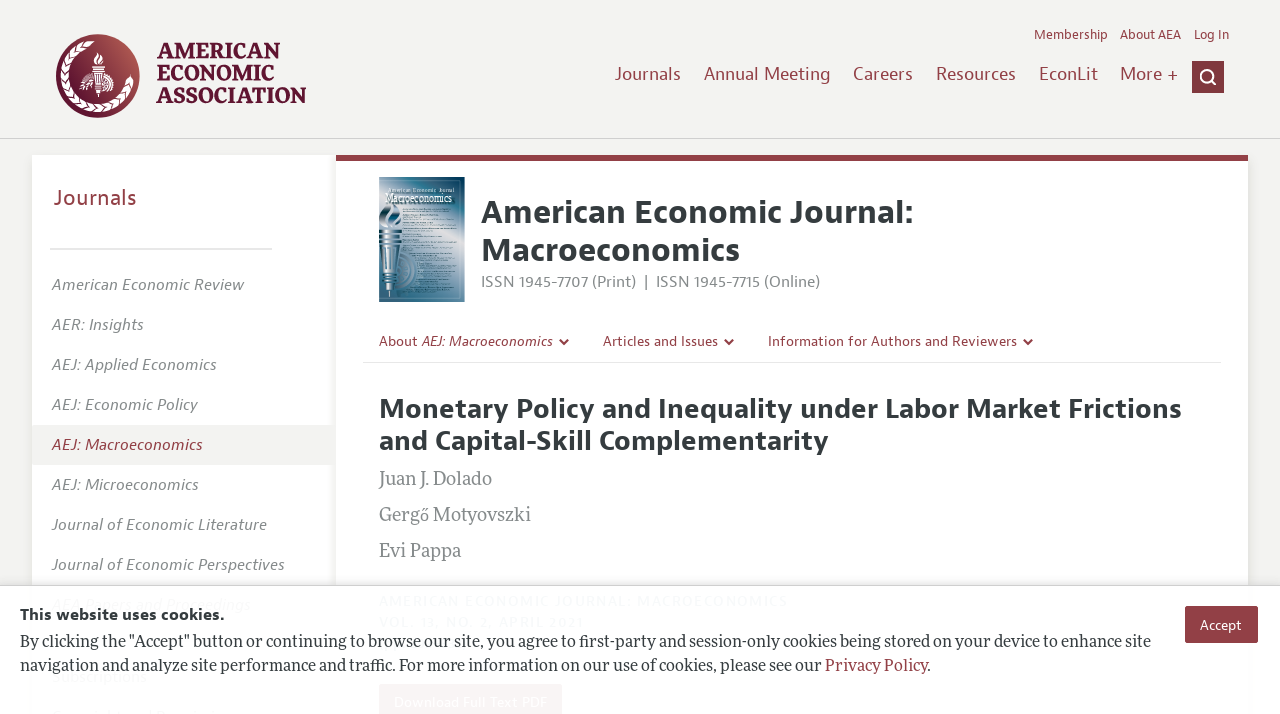

--- FILE ---
content_type: text/html; charset=UTF-8
request_url: https://www.aeaweb.org/articles?id=10.1257/mac.20180242&&from=f
body_size: 30795
content:
<!DOCTYPE html>
<!--[if lt IE 7]>
<html class="no-js lt-ie9 lt-ie8 lt-ie7" lang="en"> <![endif]-->
<!--[if IE 7]>
<html class="no-js lt-ie9 lt-ie8" lang="en"> <![endif]-->
<!--[if IE 8]>
<html class="no-js lt-ie9" lang="en"> <![endif]-->
<!--[if gt IE 8]><!-->
<html class='no-js' lang='en'><!--<![endif]-->
<head>
	<base target="_top" />
    <meta charset='utf-8'>
    <meta content='IE=edge' http-equiv='X-UA-Compatible'>
    <title>Monetary Policy and Inequality under Labor Market Frictions and Capital-Skill Complementarity - American Economic Association</title>
    <meta content='width=device-width, initial-scale=1' name='viewport'>
    <meta name="format-detection" content="telephone=no">
    <meta name="route" value="meta">
    <meta name="csrf-param" content="_csrf">
<meta name="csrf-token" content="PyjbOwIKw-2YmvsaiBNjmZalWSElXKvo_hTAvEWTu5tKS-h9bkKHqKnXnE_wXSfU3og6a2lq-6KWepT1D-r0-g==">
    <meta name="Secure-Key" content="LTlnS0JjbzhLZVBmOUp6bVV4TEdzb3RBNXZfc3FudlhoY1B3Q0Y3ZFhmX2NMSVJZcXR8Z2VuZXJhbHxMV1V3WjFGVVJtVm5Vd2NCSXpvSUZVUlZaQ3dkQVQ4TGNnWUZEbUZrTEJWS0V3VUpNaTBFSEE9PQ==">    <meta name="jerTk" value="">
            <script async src="https://www.googletagmanager.com/gtag/js?id=UA-38835597-1"></script>
        <meta name="description" content="Monetary Policy and Inequality under Labor Market Frictions and Capital-Skill Complementarity by Juan J. Dolado, Gergő Motyovszki and Evi Pappa. Published in volume 13, issue 2, pages 292-332 of American Economic Journal: Macroeconomics, April 2021, Abstract: We provide a new channel through which...">
<meta name="keywords" content="General Aggregative Models: Keynes; Keynesian; Post-Keynesian, Employment; Unemployment; Wages; Intergenerational Income Distribution; Aggregate Human Capital; Aggregate Labor Productivity, Aggregate Factor Income Distribution, Business Fluctuations; Cycles, Monetary Policy, Labor Turnover; Vacancies; Layoffs">
<meta name="citation_title" content="Monetary Policy and Inequality under Labor Market Frictions and Capital-Skill Complementarity">
<meta name="citation_publication_date" content="2021/04">
<meta name="citation_journal_title" content="American Economic Journal: Macroeconomics">
<meta name="citation_issn" content="1945-7707">
<meta name="citation_volume" content="13">
<meta name="citation_issue" content="2">
<meta name="citation_firstpage" content="292">
<meta name="citation_lastpage" content="332">
<meta name="citation_doi" content="10.1257/mac.20180242">
<meta name="citation_pdf_url" content="https://www.aeaweb.org/articles/pdf/doi/10.1257/mac.20180242">
<meta name="twitter:card" content="summary">
<meta name="twitter:site" content="@aeajournals">
<meta name="twitter:title" content="Monetary Policy and Inequality under Labor Market Frictions and Capital-Skill Complementarity">
<meta name="twitter:description" content="(April 2021) - We provide a new channel through which monetary policy has distributional consequences at business cycle frequencies. We show that an unexpected monetary easing increases labor income inequality between high-skilled and less-skilled workers. To rationalize these findings, we build a New Keynesian DSGE model with asymmetric search-and-matching (SAM) frictions and capital-skill complementarity (CSC) in production. We show that CSC on its own introduces a dynamic demand amplification mechanism: the increase in high-skilled employment after a monetary expansion makes complementary capital more productive, encouraging a further rise in investment demand and creating a multiplier effect. SAM asymmetries magnify this channel.">
<meta name="twitter:image" content="https://www.aeaweb.org/journals/images/mac_2">
<meta name="citation_author" content="Dolado, Juan J.">
<meta name="citation_author_institution" content="Universidad Carlos III de Madrid">
<meta name="citation_author" content="Motyovszki, Gergő">
<meta name="citation_author_institution" content="European U Institute">
<meta name="citation_author" content="Pappa, Evi">
<meta name="citation_author_institution" content="Universidad Carlos III de Madrid">
<link href="/assets/afc4f66/stylesheets/glyphicons-basic-v2.css" rel="stylesheet">
<link href="/assets/afc4f66/stylesheets/AeaWebAsset-min.css" rel="stylesheet">
<link href="/assets/bd71bc65/themes/smoothness/jquery-ui.css" rel="stylesheet">
<link href="/assets/afc4f66/stylesheets/glyphicons-halflings-v2.css" rel="stylesheet">
<link href="/assets/afc4f66/stylesheets/print.css" rel="stylesheet" media="print">
<link href="/assets/afc4f66/stylesheets/glyphicons.css" rel="stylesheet">
<script src="/assets/ce4791d1/jquery.min.js"></script>
<script src="/assets/2be257a9/yii.js"></script>
<script src="/js/ajaxPostProcessor.js"></script>
<script src="/js/articles.js"></script>
<script src="/assets/afc4f66/javascripts/aeaweb.min.js"></script>
<script src="//use.typekit.net/egr5vhm.js"></script>
<script src="/assets/bd71bc65/jquery-ui.min.js"></script>
<script src="/assets/afc4f66/javascripts/AeaWebPluginAsset-min.js"></script>
<script src="/assets/dc034874/js/SecureCsrfAsset-min.js"></script>
<script src="/assets/83e11b2c/js/QueClientAsset-min.js"></script>
<script src="/assets/db7e847d/js/legal-cookie.js"></script>
<script>$(document).ready(function() { window.keyAnltcs = keyAnalytics(); });
$(document).ready(function() { window.qClnt = new queClient({"token":"TWdBXzRNMHFSd2IwM1YyRFhTUkRnTkF2T3J0R0ZiTTBBSnAxMkoxaHp4STVIQVBpNzN8cXVldWVjbGllbnR8TkRFd1VFWnpUVGwxWEhrZkt5SURZd0pUQXdZWkNuMS5BQUZBR3ljR0NHeGZaQVVpTFRjZlRnPT0="}); });
try{Typekit.load();}catch(e){}</script></head>
<body class="internal generic-journal">
    <div class="cookie-legal-banner">
        <div class="cookie-content">
            <div class="cookie-text-wrapper">
                <h5 style="font-weight: bold !important; text-transform: none !important; font-size: 16px !important;">This website uses cookies.</h5>
                <p class="cookie-text">By clicking the "Accept" button or continuing to browse our site, you agree to first-party and session-only cookies being stored on your device to enhance site navigation and analyze site performance and traffic. For more information on our use of cookies, please see our <a href="/privacypolicy">Privacy Policy</a>.</p>
            </div>
            <div class="cookie-button-wrapper">
                <button class="button legal-cookie-accept-button">Accept</button>
            </div>
        </div>
    </div>

    <script>
        try{
            $(document).ready(function() { try{ var lgCk = new LegalCookie(); }catch (e){}; });
        }catch (e){};
    </script>



<!--suppress ALL -->
<header class="site-header" role="banner">
    <div class="container">
        <h1 class="site-name">
            <a href="/"><img alt="American Economic Association" src="/assets/afc4f66/images/logo.svg">
            </a>
        </h1>

        <div class="nav-wrapper">

            <div class="mobile-navigation">
    <button class="menu-trigger">
  <span class="menu-icon">
    <div class="top-left wing"></div>
    <div class="top-right wing"></div>
    <div class="middle wing"></div>
    <div class="bottom-left wing"></div>
    <div class="bottom-right wing"></div>
  </span>
  <span class="trigger-text">
    Menu
  </span>
    </button>
</div>
            <div class="navigation-container">

                
    <nav class="navigation-group" role="navigation">
        <form class="search mobile-search" role="search" action="/search">
            <div class="search-wrapper">
                <input checked="checked" placeholder="Search" type="search" name="q">
                <input checked="checked" class="icon-search-0" type="submit" value="Search">
            </div>
        </form>

        <ul class="primary-navigation">
            <li>
                <a href="/journals">Journals</a>
            </li>

            <li>
                <a href="/conference">Annual Meeting</a>
            </li>
            <li>

                <a href="/joe">Careers</a>
            </li>
            <li>

                <a href="/resources">Resources</a>
            </li>
            <li>

                <a href="/econlit">EconLit</a>
            </li>
            <li>

                <a href="/about-aea/committees">Committees</a>
            </li>
            <li>
                <a href="/ethics">Ethics/Ombuds</a>
            </li>

        </ul>
        <span class="has-icon search-trigger-wrapper">
<a class="search-trigger icon-searchclose-sprite" href="#search">
</a>
</span>

        <ul class="utility-navigation">
            <li>
                <a href="/membership">Membership</a>
            </li>
            <li class="utility-about">
                <a href="/about-aea">About AEA</a>
            </li>

                            <li>
                    <a href="/login/">Log In</a>
                </li>
                    </ul>

    </nav>

    <script type="text/javascript">

        function initLoggedinMenu(){

            this.target = $(".utility-navigation");
            this.menuItems   = null;
            this.menuWrapper = null;

            this.init = function(){

                this.getMenuItems();
                this.renderMenu();
                this.setEvents();

            }

            this.hasMenuItems = function(){

                if(this.menuItems !== null){
                    return true;
                }

                return false;

            }

            this.destroyMenuWrapper = function(){

                if($("#loggedin-utility-menu-wrapper").length > 0){
                    $("#loggedin-utility-menu-wrapper").remove();
                }

            }

            this.createMenuWrapper = function(){

                this.destroyMenuWrapper();

                $(this.target).append('<li id="loggedin-utility-menu-wrapper"></li>');
                this.menuWrapper = $("#loggedin-utility-menu-wrapper");

                return this.menuWrapper;
            }

            this.getMenuItems = function(){

                var menuItems = null;

                if($(".utility-loggedin").length <= 0){
                    return;
                }

                if(this.menuItems !== null){
                    return;
                }

                menuItems = [];

                $(".utility-loggedin").each(function(){
                    menuItems.push($(this));
                });

                this.menuItems = menuItems;

            }

            this.setMenuItems = function(){

                $(this.menuWrapper).html('<li id="loggedin-utility-button">Profile</li><div id="loggedin-utility-list"></div>');

                for(var item in this.menuItems){
                    $(this.menuWrapper).find("#loggedin-utility-list").append('<li>'+this.menuItems[item].html()+'</li>');
                }

            }

            this.renderMenu = function(){

                if(!this.hasMenuItems()){
                    return;
                }

                this.createMenuWrapper();
                this.setMenuItems();

            }

            this.showHideList = function(){

                var display = null;
                var target = $(this.menuWrapper).find("#loggedin-utility-list");

                display = $(target).css("display");

                if(display === "none"){
                    $(target).css("display","block");
                    this.positionList();
                }else{
                    $(target).css("display","none");
                }

            }

            this.positionList = function(){

                var btnHeight = null;
                var button = $(this.menuWrapper).find("#loggedin-utility-button");
                var list = $(this.menuWrapper).find("#loggedin-utility-list");

                btnHeight = $(this.menuWrapper).outerHeight(true);

                $(list).css("top",(btnHeight - 2)+"px");

            }

            this.setEvents = function(){

                var _self = this;

                $(this.menuWrapper).find("#loggedin-utility-button").unbind();
                $(this.menuWrapper).find("#loggedin-utility-button").bind("click",function(){

                    _self.showHideList();

                });

            }

        }

        logMenu = new initLoggedinMenu();
        logMenu.init();

        /*var _gaq = _gaq || [];
        _gaq.push(['_setAccount', 'UA-38835597-1']);
        _gaq.push(['_trackPageview']);
        (function() {
            var ga = document.createElement('script'); ga.type = 'text/javascript'; ga.async = true;
            ga.src = ('https:' == document.location.protocol ? 'https://ssl' : 'http://www') + '.google-analytics.com/ga.js';
            var s = document.getElementsByTagName('script')[0]; s.parentNode.insertBefore(ga, s);
        })();*/

        window.dataLayer = window.dataLayer || [];
        function gtag(){dataLayer.push(arguments);}
        gtag('js', new Date());
        gtag('config', 'UA-38835597-1');

    </script>
            </div>
        </div>
    </div>
    <form class="search desktop-search" role="search" method="get" action="/search">
        <div class="container">
            <div class="search-wrapper">
                <input placeholder="Search" type="search" name="q">
                <input class="icon-search-0" type="submit" value="Search">
            </div>
        </div>
    </form>
</header>
	<div class="breadcrumbs-wrapper"><div class="container"></div></div>	<main class="main-content " role="main"><div class="container"><style>

.hoverOverRide:hover{

    text-decoration:none;

}

</style>



<section class="primary article-detail journal-article">

    
<div id="journal-header">
    <a href="/journals/mac"><img id="cover" src="/assets/afc4f66/images/macro-icon.svg"></a>
    <div>
        <a class="journal-title-url" href="/journals/mac"><h1 id="journal-title">American Economic Journal:<br> Macroeconomics</h1></a>
        <p id="journal-issn">
            <span id="print">ISSN 1945-7707 (Print)</span>
            <span id="separator"> | </span>
            <span id="online">ISSN 1945-7715 (Online)</span>
        </p>
    </div>
</div>    <div id='tertiary-navigation'>
    <div class="nav-item"><label><span class='label-text'>About <i>AEJ: Macroeconomics</i></span><span class="chevron basics-v2 basics-221-chevron-down-v2"></span></label><div class="nav-item-list"><ul><li><a href="/journals/mac/editors">Editors</a></a></li><li><a href="/journals/mac/editorial-policy">Editorial Policy</a></a></li><li><a href="https://pubs.aeaweb.org/doi/pdfplus/10.1257/pandp.115.800" target="_blank">Annual Report of the Editor</a></a></li><li><a href="/journals/mac/editorial-process">Editorial Process: Discussions with the Editors</a></a></li><li><a href="/journals/mac/research-highlights">Research Highlights</a></a></li><li><a href="/journals/mac/contact-mac">Contact Information</a></a></li></ul></div></div><div class="nav-item"><label><span class='label-text'>Articles and Issues</span><span class="chevron basics-v2 basics-221-chevron-down-v2"></span></label><div class="nav-item-list"><ul><li><a href="/journals/mac/current-issue">Current Issue</a></a></li><li><a href="/journals/mac/issues">All Issues</a></a></li><li><a href="/journals/mac/forthcoming">Forthcoming Articles</a></a></li></ul></div></div><div class="nav-item"><label><span class='label-text'>Information for Authors and Reviewers</span><span class="chevron basics-v2 basics-221-chevron-down-v2"></span></label><div class="nav-item-list"><ul><li><a href="/journals/mac/submissions">Submission Guidelines</a></a></li><li><a href="/journals/mac/accepted-article-guidelines">Accepted Article Guidelines</a></a></li><li><a href="/journals/mac/style-guide">Style Guide</a></a></li><li><a href="/journals/mac/reviewers">Reviewer Guidelines</a></a></li></ul></div></div></div>

<div id='tertiary-navigation-mobile'>
    <p><span class="menu-icon basics-v2 basics-600-menu-v2"></span>Menu</p>
    <div id="nav-list">
        <div class="nav-item"><label><span class='label-text'>About <i>AEJ: Macroeconomics</i></span><span class="chevron basics-v2 basics-221-chevron-down-v2"></span></label><div class="nav-item-list"><ul><li><a href="/journals/mac/editors">Editors</a></a></li><li><a href="/journals/mac/editorial-policy">Editorial Policy</a></a></li><li><a href="https://pubs.aeaweb.org/doi/pdfplus/10.1257/pandp.115.800" target="_blank">Annual Report of the Editor</a></a></li><li><a href="/journals/mac/editorial-process">Editorial Process: Discussions with the Editors</a></a></li><li><a href="/journals/mac/research-highlights">Research Highlights</a></a></li><li><a href="/journals/mac/contact-mac">Contact Information</a></a></li></ul></div></div><div class="nav-item"><label><span class='label-text'>Articles and Issues</span><span class="chevron basics-v2 basics-221-chevron-down-v2"></span></label><div class="nav-item-list"><ul><li><a href="/journals/mac/current-issue">Current Issue</a></a></li><li><a href="/journals/mac/issues">All Issues</a></a></li><li><a href="/journals/mac/forthcoming">Forthcoming Articles</a></a></li></ul></div></div><div class="nav-item"><label><span class='label-text'>Information for Authors and Reviewers</span><span class="chevron basics-v2 basics-221-chevron-down-v2"></span></label><div class="nav-item-list"><ul><li><a href="/journals/mac/submissions">Submission Guidelines</a></a></li><li><a href="/journals/mac/accepted-article-guidelines">Accepted Article Guidelines</a></a></li><li><a href="/journals/mac/style-guide">Style Guide</a></a></li><li><a href="/journals/mac/reviewers">Reviewer Guidelines</a></a></li></ul></div></div>    </div>
</div>


    <h1 class="title">Monetary Policy and Inequality under Labor Market Frictions and Capital-Skill Complementarity</h1>
    <ul class="attribution">
            <li class='author' style='margin-bottom:0.5em; '>
         Juan J. Dolado    </li>
    <li class='author' style='margin-bottom:0.5em; '>
         Gergő Motyovszki    </li>
    <li class='author' style='margin-bottom:0.5em; '>
         Evi Pappa    </li>

    </ul>

		<div style='margin-top:25px;'>

			<div class='journal'>American Economic Journal: Macroeconomics </div>

			                <div class="journal">
                    <a href="/issues/628" style="color:inherit !important;">
					vol. 13,
					no. 2, 					April 2021					</a>
				</div>

		</div>
                <div class="pages">(pp. 292&ndash;332)</div>
		
    
	
    <section class='download'>
        <a class="button" href="/articles/pdf/doi/10.1257/mac.20180242">
            Download Full Text PDF <br/>
                    </a>
    </section>

	
	
    <div class="toggle-content-group">

		   <ul class="toggle">
				<li>
					<a class="is-active" href="#article-information" style='text-decoration:none; cursor:default;'>Article Information</a>
				</li>
											</ul>
		
		
        <section class="article-information-group toggle-content is-visible" id="article-information">

							<section class="article-information abstract">
					<h4>Abstract</h4>
					We provide a new channel through which monetary policy has distributional consequences at business cycle frequencies. We show that an unexpected monetary easing increases labor income inequality between high-skilled and less-skilled workers. To rationalize these findings, we build a New Keynesian DSGE model with asymmetric search-and-matching (SAM) frictions and capital-skill complementarity (CSC) in production. We show that CSC on its own introduces a dynamic demand amplification mechanism: the increase in high-skilled employment after a monetary expansion makes complementary capital more productive, encouraging a further rise in investment demand and creating a multiplier effect. SAM asymmetries magnify this channel.				</section>
			
							<section class="article-information citation">
					<h4>Citation</h4>
					<cite>

                        Dolado, Juan J., Gergő Motyovszki, and Evi Pappa.
						<span class="year">2021.</span>

						
						
							<span class="title">"Monetary Policy and Inequality under Labor Market Frictions and Capital-Skill Complementarity."</span>
						
						<span class="journal">American Economic Journal: Macroeconomics</span>
							  <span class="vol">
					13 (2):
					 292&ndash;332<span
									  class="pages">.</span>
				  </span>
						<span class="doi">DOI: 10.1257/mac.20180242</span>
					</cite>

					<form class="citation-export">
												<div class="select input ">
							<label>
								<label>
									<select id="export-dropdown" name="args[format]">
										<option value="0">Choose Format:</option>
										<option value="bib">BibTeX</option>
										<option value="enw">EndNote</option>
										<option value="txt">Refer/BibIX</option>
										<option value="ris">RIS</option>
										<option value="tab">Tab-Delimited</option>
									</select>
								</label>
							</label>
							<input type='hidden' name='args[doi]' value='10.1257/mac.20180242'/>
						</div>

						<div id='previewCitationExport'></div>

					</form>
				</section>
								
					<section class='article-information additional-materials'>
						
							<h4>Additional Materials</h4>

						
						<ul id='additionalMaterials'>
							<li>                    <a class='track-icpsr' target='_blank' href="https://doi.org/10.3886/E117386V1" doi="10.1257/mac.20180242" accessType="Article View">
                Replication Package                                            </a>
        </li><li>                    <a class=''  href="/articles/materials/14283" doi="10.1257/mac.20180242" accessType="Article View">
                Supplemental Appendix                                            </a>
        </li><li>                    <a class=''  href="/articles/materials/14284" doi="10.1257/mac.20180242" accessType="Article View">
                Author Disclosure Statement(s)                                            </a>
        </li>
						</ul>
					</section>


				
									<section class='article-information jel-classification'>
						<h4>JEL Classification</h4>
						<ul class='jel-codes'>
														<li>
								<strong class='code'>E12</strong>
								General Aggregative Models: Keynes; Keynesian; Post-Keynesian
															<li>
								<strong class='code'>E24</strong>
								Employment; Unemployment; Wages; Intergenerational Income Distribution; Aggregate Human Capital; Aggregate Labor Productivity
															<li>
								<strong class='code'>E25</strong>
								Aggregate Factor Income Distribution
															<li>
								<strong class='code'>E32</strong>
								Business Fluctuations; Cycles
															<li>
								<strong class='code'>E52</strong>
								Monetary Policy
															<li>
								<strong class='code'>J63</strong>
								Labor Turnover; Vacancies; Layoffs
															</li>
						</ul>
					</section>
				
			</section>

		
		
        <section class="full-text toggle-content" id="article-full-text">

        </section>
		 </div> 
</section>

<aside class="secondary" role="complementary">
    <nav class="secondary-navigation" role="navigation">
        <h2><a href="/journals">Journals</a></h2><ul><li><div class="nav-divider"></div></li><li><a href="/journals/aer"><em>American Economic Review</em></a></li><li><a href="/journals/aeri"><em>AER: Insights</em></a></li><li><a href="/journals/app"><em>AEJ: Applied Economics</em></a></li><li><a href="/journals/pol"><em>AEJ: Economic Policy</em></a></li><li class="is-active"><a href="/journals/mac"><em>AEJ: Macroeconomics</em></a></li><li><a href="/journals/mic"><em>AEJ: Microeconomics</em></a></li><li><a href="/journals/jel"><em>Journal of Economic Literature</em></a></li><li><a href="/journals/jep"><em>Journal of Economic Perspectives</em></a></li><li><a href="/journals/pandp"><em>AEA Papers and Proceedings</em></a></li><li><div class="nav-divider"></div></li><li><a href="/journals/subscriptions">Subscriptions</a></li><li><a href="/journals/copyright">Copyright and Permissions</a></li><li><a href="/journals/policies">Policies</a></li><li><a href="/journals/data">Data and Code</a></li><li><a href="/journals/get-journal-alerts">Journal Alerts</a></li><li><a href="/research">Research Highlights</a></li><li><a href="/journals/subscriptions/backissues">Back Issues</a></li><li><a href="/journals/printondemand">Print on Demand</a></li><li><a href="/journals/articles/sgml">Journal Metadata</a></li></ul>    </nav>
    <section class="action-group">
            </section>
</aside>
</div></main><footer class='site-footer'>
<div class='container'>

  <nav class='navigation-group'>
    <ul>
      <li>
        <a href="/journals">Journals</a>
      </li>

      <li>
        <a href="/conference">Annual Meeting</a>
      </li>

      <li>
        <a href="/joe">Careers</a>
      </li>

      <li>
        <a href="/resources">Resources</a>
      </li>

      <li>
        <a href="/econlit">EconLit</a>
      </li>

        <li>

            <a href="/about-aea/committees">Committees</a>
        </li>

      <li>
        <a href="/membership">Membership</a>
      </li>

      <li>
        <a href="/about-aea">About AEA</a>
      </li>

      
        <li>
          <a href="/login/">Log In</a>
        </li>

      
      <li>
        <a class="contact-link" href="/contact">Contact the AEA</a>
      </li>
    </ul>
  </nav>

    <div class="social-legal">
        <section class='legal'>
            <ul>
                <li class='footer-terms'><a href="/terms-of-service/site">Terms of Use</a></li>
                <li><a href="/privacypolicy">Privacy Policy</a></li>
                <li class='copyright'>Copyright 2026 American Economic Association. All rights reserved.</li>
            </ul>
        </section>

        <section class='social-media'>
            <a href="/social">
                <h3 class='section-title'>Follow us:</h3>
                <div class="social-icons">
                    <img class="social-icon" src="/assets/afc4f66/images/x-logo-black.png" />
                    <img class="social-icon" src="/assets/afc4f66/images/bluesky_logo.svg" />
                    <img class="social-icon" src="/assets/afc4f66/images/fb_icon.svg" />
                </div>
            </a>
        </section>
    </div>

    </div>
</footer></body><script>jQuery(function ($) {
    // ***********************
    // Desktop Nav
    // ***********************
    const navItem = $('.nav-item', '#tertiary-navigation');
    
    // Handle open menu
    $(navItem).on('mouseenter', function() {
        const list = $(".nav-item-list", $(this));
        let offset = $(this).height();
        $(list).css('top', offset + "px");

        const elHeight = $(list)[0].scrollHeight;
        $(list).animate({height: elHeight}, 200);
    });
    
    // Handle close menu
    $(navItem).on('mouseleave', function() {
        const list = $(".nav-item-list", this);
        $(list).stop(true, true);
        $(list).animate({height: 0}, 100);
    });
    
    function getElementRightEdge(element) {
        const pos = element.getBoundingClientRect();
        return pos.left + element.offsetWidth;
    }
    
    function updateDropdownWidths() {
        const navbar = document.getElementById('tertiary-navigation');
        const navbarRightEdge = getElementRightEdge(navbar);
        
        const submenus = navbar.children;
        for (let submenu of submenus) {
            const navitemList = submenu.querySelector('.nav-item-list');
            if (navitemList) {
                navitemList.style.left = "0";
    
                const navitemListRightEdge = getElementRightEdge(navitemList);
                
                const delta = navbarRightEdge - navitemListRightEdge;
                
                if (delta < 0) {
                    navitemList.style.left = delta + "px";
                }
            }
        }
    }
    
    $( window ).on('load', function() {
        updateDropdownWidths();
    });
    
    $(window).on('resize', function () {
        updateDropdownWidths();
    })
    
    
    // ***********************
    // Mobile Nav
    // ***********************
    const mobileNav = $('#tertiary-navigation-mobile');
    const mobileNavItems = $('.nav-item', mobileNav);
    const trigger = $('p', mobileNav);
    
    // Handle menu open/close
    $(trigger).on('click', function() {
        if ($(mobileNav).hasClass('open')) {
            // Switch menu icon
            $('.menu-icon', mobileNav).removeClass('basics-599-menu-close-v2');
            $('.menu-icon', mobileNav).addClass('basics-600-menu-v2');
            
            // Animate menu closing
            $('#nav-list', mobileNav).animate({height: 0}, 100, function() {
                $(mobileNav).removeClass('open');
            });
            
            // Close all children
            $(mobileNavItems).removeClass('open');
            $('ul', mobileNavItems).css('height', '0');
        }
        else {
            $(mobileNav).addClass('open');
            
            // Switch menu icon
            $('.menu-icon', mobileNav).removeClass('basics-600-menu-v2');
            $('.menu-icon', mobileNav).addClass('basics-599-menu-close-v2');
            
            // Animate menu closing
            const elHeight = $('#nav-list', mobileNav)[0].scrollHeight;
            $('#nav-list', mobileNav).animate({height: elHeight}, 200, function() {
                $('#nav-list', mobileNav).css('height', 'auto');
            });
        }
    })
    
    // Handle submenu open/close 
    $(mobileNavItems).on('click', function() {
        if ($(this).hasClass('open')) {
            $(this).removeClass('open');
            $('ul', this).animate({height: 0}, 100);
        }
        else {
            $(this).addClass('open');
            const elHeight = $('ul', this)[0].scrollHeight;
            $('ul', this).animate({height: elHeight}, 200, function() {
                $(this).css('height', 'auto');
            });
        }
    })
    let params = new URLSearchParams(window.location.search);
    let jumpTo = params.get("jump");

    if (jumpTo != null) {
        let targetElement = document.getElementById(jumpTo);
        
        if (targetElement != null) {
            if (targetElement.tagName.toLowerCase() == "details") {
                targetElement.open = true;
            }
            
            if ('scrollRestoration' in history) {
                history.scrollRestoration = 'manual'; // This attempts to stop the browser scrolling after our jump
            }

            targetElement.scrollIntoView();
        }
    }
});</script>

</html>
